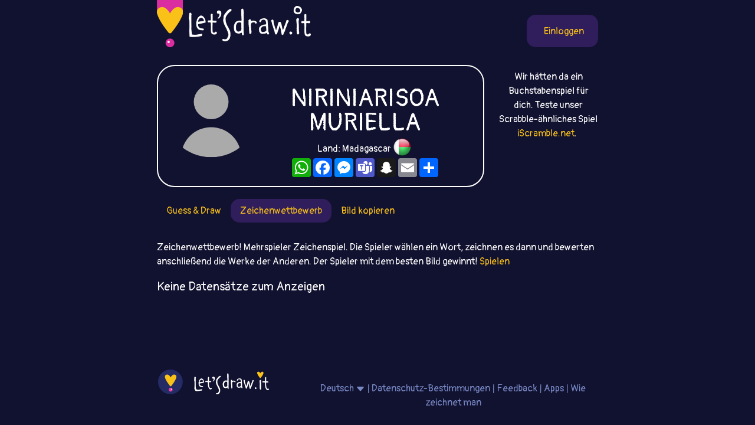

--- FILE ---
content_type: text/html;charset=UTF-8
request_url: https://letsdraw.it/de/p/baycnm3sn/NIRINIARISOA-MURIELLA/best
body_size: 4469
content:
<!DOCTYPE html>
<html xmlns="http://www.w3.org/1999/xhtml" lang="de"><head id="j_idt4">
        <meta charset="UTF-8" />

    <!-- Google Tag Manager -->
    <script async="true">
        //<![CDATA[
        (function(w,d,s,l,i){w[l]=w[l]||[];w[l].push({'gtm.start':
        new Date().getTime(),event:'gtm.js'});var f=d.getElementsByTagName(s)[0],
        j=d.createElement(s),dl=l!='dataLayer'?'&l='+l:'';j.async=true;j.src=
        'https://www.googletagmanager.com/gtm.js?id='+i+dl;f.parentNode.insertBefore(j,f);
        })(window,document,'script','dataLayer','GTM-54726S2');
        
        function gaTrack(category, action, label) {
            dataLayer.push({'event': 'GAEvent', 'eventCategory': category, 'eventAction': action, 'eventLabel': label, 'eventValue': '1'});
        }
        //]]>
        </script>
    <!-- End Google Tag Manager -->  
        <meta name="viewport" content="width=device-width, initial-scale=1" />
        <link rel="apple-touch-icon" sizes="180x180" href="/apple-touch-icon.png" />
        <link rel="icon" type="image/png" sizes="32x32" href="/favicon-32x32.png" />
        <link rel="icon" type="image/png" sizes="16x16" href="/favicon-16x16.png" />
        <link rel="manifest" href="/site.webmanifest" />
        <link rel="mask-icon" href="/safari-pinned-tab.svg" color="#d82e9f" />
        <meta name="msapplication-TileColor" content="#2b5797" />
        <meta name="theme-color" content="#ffffff" />
            <meta property="og:image" content="https://letsdraw.it/resources/images/social.png" />
            <meta property="twitter:image" content="https://letsdraw.it/resources/images/social.png" />        

        
        <link href="https://cdn.jsdelivr.net/npm/bootstrap@5.0.0-beta2/dist/css/bootstrap.min.css" rel="stylesheet" integrity="sha384-BmbxuPwQa2lc/FVzBcNJ7UAyJxM6wuqIj61tLrc4wSX0szH/Ev+nYRRuWlolflfl" crossorigin="anonymous" />
        <link type="text/css" rel="stylesheet" href="/resources/dist-styles.css?v=1vmbqa7" />   
        <link type="text/css" rel="stylesheet" href="/resources/dist-scripts.css?v=1vmbqa7" />


        <!--facebook-->
        <meta property="og:title" content="NIRINIARISOA MURIELLA Profil / LetsDrawIt / Online Zeichenspiele" />
        <meta property="og:type" content="website" />
        <meta property="og:site_name" content="LetsDraw.it" />
        <meta property="og:url" content="https://letsdraw.it/de/p/baycnm3sn/NIRINIARISOA-MURIELLA" />
        <meta property="og:description" content="NIRINIARISOA MURIELLA Profil - Guess and Draw, Drawing contest, Pictionary, Copy picture - Online Zeichenspiele bei denen du deine Fähigkeiten mit anderen vergleichen kannst." />

        <!--twitter-->
        <meta name="twitter:title" content="NIRINIARISOA MURIELLA Profil / LetsDrawIt / Online Zeichenspiele" />
        <meta name="twitter:card" content="summary" />
        <meta name="twitter:site" content="LetsDraw.it" />
        <meta name="twitter:url" content="https://letsdraw.it/de/p/baycnm3sn/NIRINIARISOA-MURIELLA" />
        <meta name="twitter:description" content="NIRINIARISOA MURIELLA Profil - Guess and Draw, Drawing contest, Pictionary, Copy picture - Online Zeichenspiele bei denen du deine Fähigkeiten mit anderen vergleichen kannst." />

        <meta name="description" content="NIRINIARISOA MURIELLA Profil - Guess and Draw, Drawing contest, Pictionary, Copy picture - Online Zeichenspiele bei denen du deine Fähigkeiten mit anderen vergleichen kannst." />
        <title>NIRINIARISOA MURIELLA Profil / LetsDrawIt / Online Zeichenspiele</title>

        <link rel="canonical" href="https://letsdraw.it/de/p/baycnm3sn/NIRINIARISOA-MURIELLA" /><script type="text/javascript" src="/javax.faces.resource/lozad.min.js.xhtml?ln=js"></script>  
        <style>
            .nav-pills .nav-link.active, .nav-pills .show>.nav-link {
                color: #FAC218;
                background-color: #2F1D5C;
                border-radius: 15px;
            }
        </style>
        <script async="async" src="https://pagead2.googlesyndication.com/pagead/js/adsbygoogle.js?client=ca-pub-2499166985342374" crossorigin="anonymous"></script></head><body>

<!-- Google Tag Manager (noscript) -->
<noscript><iframe src="https://www.googletagmanager.com/ns.html?id=GTM-54726S2" height="0" width="0" style="display:none;visibility:hidden"></iframe></noscript>
<!-- End Google Tag Manager (noscript) -->

    <script>
        // <![CDATA[
        // AdBlockCheck v0.1
        !function(e,t){"function"==typeof define&&define.amd?define(t):"object"==typeof exports?module.exports=t:e.adblock=t()}(this,function(){"use strict";var e={},t=function(){var e=document.createElement("div");return e.id="adcontent",document.body.appendChild(e),e};return e.check=function(e,n){var o=t();setTimeout(function(){var t=0===o.offsetLeft&&0===o.offsetTop;e(t)},n||1e3)},e});
        // ]]>
    </script>
            <div class="layout">
                <div class="layout__center">
                    <main>
<form id="j_idt18" name="j_idt18" method="post" action="/profile.xhtml" enctype="application/x-www-form-urlencoded">
<input type="hidden" name="j_idt18" value="j_idt18" />

        <nav class="nav">
            <a class="nav__logo" href="https://letsdraw.it/de/">
                <img src="https://letsdraw.it/resources/images/logo.svg" alt="LetsDraw.It logo" />
                <img class="brand" src="https://letsdraw.it/resources/images/letsdrawit.png" alt="LetsDraw.It brand" />
            </a>   

            <div class="nav__buttons">
                    <span id="login">
                        <a class="login" href="#profile">
                            <span>Login</span>
                        </a>
                    </span>
            </div>
        </nav><input type="hidden" name="javax.faces.ViewState" id="j_id1:javax.faces.ViewState:0" value="577457194154657658:2587819231109869814" autocomplete="off" />
</form>
            <div class="row">
                <div class="col-md-9">
                    <div class="box box-profile">
                        <div class="box__img d-none d-sm-block">
                                <img src="https://letsdraw.it/static/avatar/0-default.svg" alt="avatar" />
                        </div>
                        <div class="box__content">
                            <h1>
                                NIRINIARISOA MURIELLA
                            </h1>
                            <p class="mt-1 mb-2">Land: Madagascar <span class="FlagPng-module__md FlagPng-module__MG"></span></p>
                            <!-- AddToAny BEGIN -->
                            <div class="a2a_kit a2a_kit_size_32 a2a_default_style" style="display: flex; justify-content: center">
                                <a class="a2a_button_whatsapp"></a>
                                <a class="a2a_button_facebook"></a>
                                <a class="a2a_button_facebook_messenger"></a>
                                <a class="a2a_button_microsoft_teams"></a>
                                <a class="a2a_button_snapchat"></a>
                                <a class="a2a_button_email"></a>
                                <a class="a2a_dd" href="https://www.addtoany.com/share"></a>
                            </div>
                        </div>
                    </div>
                </div>
                <div class="col-md-3 text-center mt-2 d-none d-md-block">Wir hätten da ein Buchstabenspiel für dich. Teste unser Scrabble-ähnliches Spiel <a href="/x/a-click?idAContent=30301&href=https%3A%2F%2Fiscramble.net%2Fde%2F%3Futm_source%3Dnet.topoul.letsdrawit%26utm_medium%3Dadtool%26utm_campaign%3DMESSAGE_LONG" target="_blank">iScramble.net</a>.
        <img style="visibility: hidden" width="1" height="1" data-src="/x/tpx.png" class="lazyload" onload="fetch( '/x/a-view?idAContent=30301', { method: 'GET', headers: { } } ).then(/* just ping*/);" />
                </div>
            </div>
                <ul class="nav nav-pills">
                        <li class="nav-item"><a href="/de/p/baycnm3sn/NIRINIARISOA-MURIELLA" class="nav-link ">
                                Guess &amp; Draw
                            </a>    
                        </li>
                        <li class="nav-item"><a href="/de/p/baycnm3sn/NIRINIARISOA-MURIELLA/best" class="nav-link active">
                                Zeichenwettbewerb
                            </a>    
                        </li>
                        <li class="nav-item"><a href="/de/p/baycnm3sn/NIRINIARISOA-MURIELLA/copy" class="nav-link ">
                                Bild kopieren
                            </a>    
                        </li>
                </ul>

                <p>
                    Zeichenwettbewerb! Mehrspieler Zeichenspiel. Die Spieler wählen ein Wort, zeichnen es dann und bewerten anschließend die Werke der Anderen. Der Spieler mit dem besten Bild gewinnt!
                    <a href="https://best.letsdraw.it/de/">
                        Spielen
                    </a>
                </p>

                <div class="row">
                </div>
                    <p class="lead"><span class="bg-text">Keine Datensätze zum Anzeigen</span></p>

                <script>
					const profileReducerState = {
						idCatGameType: "best",
						usrHash: "baycnm3sn",
						drawingUrlPrefix: "https://best.letsdraw.it",
						paginationSize: 48,
						drawingListSize: 0
					};
                </script>

                <div id="root-profile"></div>

        <script>
			lozad( '.lozad', {
				load: function ( el ) {
					el.src = el.dataset.src;
					el.alt = el.dataset.title;
					el.title = el.dataset.title;
                    el.alt = el.dataset.title;
				}
			} ).observe();
        </script>

    <!-- AddToAny BEGIN -->
    <script>
        var a2a_config = a2a_config || { };
        a2a_config.locale = 'de';
        a2a_config.num_services = 4;
    </script>
    <script async="async" src="https://static.addtoany.com/menu/page.js"></script>
    <!-- AddToAny END -->

                        <div id="js-reactModal"></div>
                    </main>
    <footer class="row">
        <div class="col-sm-4">
            <a href="/de/"><img class="logo" src="/resources/images/logoFooter.png" alt="LetsDraw.It logo" /></a>
        </div>
        <div class="col-sm-8">
            <p class="text-center">
                
                <span id="root-lang-selector">
                    
                </span>
                |
                <a href="/de/privacy-policy.xhtml">Datenschutz-Bestimmungen</a>
                | 
                <a href="/de/contact.xhtml">Feedback</a>
                |
                <a href="/t/">Apps</a> 
                |
                <a href="/de/h/wie-zeichnet-man">Wie zeichnet man</a>
            </p>
        </div>
    </footer>
                </div>
                <!--div class="layout__left"&gt;
                    &lt;div class="layout__adserver"&gt;
                        &lt;ui:include src="/inc/ad/_ad.xhtml" &gt;
                            &lt;ui:param name="flagAdblockSupport" value="true" /&gt;   
                        &lt;/ui:include&gt;
                    &lt;/div&gt;
                &lt;/div&gt;
                &lt;div class="layout__right"&gt;
                    &lt;div class="layout__adserver"&gt;
                        &lt;ui:include src="/inc/ad/_ad.xhtml" &gt;
                            &lt;ui:param name="flagAdblockSupport" value="true" /&gt;   
                        &lt;/ui:include&gt;
                    &lt;/div&gt;
                &lt;/div-->
            </div>



    <script>
      
		//settings reducer
        const settingsReducerState = {
            playerData: {
                usrInfo: null
            },
            flagLoggedIn: false,
            lang: "de",
            context: "/de", //basta apps has not context, but context is used in shared components => just "" empty string
            productionMode: true,            
            flagAdBlockOn: false, //updated by app.js and /inc/services/ADBLOCKDETECTOR.xhtml
            urlHomeServer: "https://letsdraw.it",
            accountServerSettings: {
                flagAlive: true,
                editAccountUrl: "https://account.letsdraw.it/a?backlink=https%3A%2F%2Fletsdraw.it%2Fde%2Fp%2Fbaycnm3sn%2FNIRINIARISOA-MURIELLA%2Fbest&lang=de",
                facebookLinkInfo: {text: 'Facebook', href: 'https://account.letsdraw.it/a/RegisterRequest?backlink=https%3A%2F%2Fletsdraw.it%2Fde%2Fp%2Fbaycnm3sn%2FNIRINIARISOA-MURIELLA%2Fbest&providerId=facebook&lang=de'},
                googleLinkInfo: {text: 'Google', href: 'https://account.letsdraw.it/a/RegisterRequest?backlink=https%3A%2F%2Fletsdraw.it%2Fde%2Fp%2Fbaycnm3sn%2FNIRINIARISOA-MURIELLA%2Fbest&providerId=googleplus&lang=de'}
            },
            catTranslationInfoList: [{"countryCode":"CZ","langCode":"cs","name":"Čeština","prefix":"/cs/"},{"countryCode":"DE","langCode":"de","name":"Deutsch","prefix":"/de/"},{"countryCode":"US","langCode":"en","name":"English","prefix":"/"},{"countryCode":"ES","langCode":"es","name":"español","prefix":"/es/"},{"countryCode":"FR","langCode":"fr","name":"français","prefix":"/fr/"},{"countryCode":"IT","langCode":"it","name":"Italiano","prefix":"/it/"},{"countryCode":"NL","langCode":"nl","name":"Nederlands","prefix":"/nl/"},{"countryCode":"PL","langCode":"pl","name":"polski","prefix":"/pl/"},{"countryCode":"PT","langCode":"pt","name":"Português","prefix":"/pt/"},{"countryCode":"RU","langCode":"ru","name":"русский язык","prefix":"/ru/"},{"countryCode":"SK","langCode":"sk","name":"slovenčina","prefix":"/sk/"},{"countryCode":"TH","langCode":"th","name":"ไทย","prefix":"/th/"},{"countryCode":"TR","langCode":"tr","name":"Türkçe","prefix":"/tr/"}],
            catTranslationInfo: {"countryCode":"DE","langCode":"de","name":"Deutsch","prefix":"/de/"}
        }
        
    </script>
        <script type="text/javascript" async="true" src="/resources/dist-scripts.js?v=1vmbqa7"></script>
        <script type="text/javascript" async="true" src="/resources/lazysizes.min.js"></script>
        <script src="https://cdn.jsdelivr.net/npm/@popperjs/core@2.6.0/dist/umd/popper.min.js" integrity="sha384-KsvD1yqQ1/1+IA7gi3P0tyJcT3vR+NdBTt13hSJ2lnve8agRGXTTyNaBYmCR/Nwi" crossorigin="anonymous"></script>
        <script src="https://cdn.jsdelivr.net/npm/bootstrap@5.0.0-beta2/dist/js/bootstrap.min.js" integrity="sha384-nsg8ua9HAw1y0W1btsyWgBklPnCUAFLuTMS2G72MMONqmOymq585AcH49TLBQObG" crossorigin="anonymous"></script>

        <script type="text/javascript">
            
        </script><script defer src="https://static.cloudflareinsights.com/beacon.min.js/vcd15cbe7772f49c399c6a5babf22c1241717689176015" integrity="sha512-ZpsOmlRQV6y907TI0dKBHq9Md29nnaEIPlkf84rnaERnq6zvWvPUqr2ft8M1aS28oN72PdrCzSjY4U6VaAw1EQ==" data-cf-beacon='{"version":"2024.11.0","token":"6dc5a0eae39a4b49b845837bb1b7e33d","r":1,"server_timing":{"name":{"cfCacheStatus":true,"cfEdge":true,"cfExtPri":true,"cfL4":true,"cfOrigin":true,"cfSpeedBrain":true},"location_startswith":null}}' crossorigin="anonymous"></script>
</body>
</html>

--- FILE ---
content_type: text/html; charset=utf-8
request_url: https://www.google.com/recaptcha/api2/aframe
body_size: 268
content:
<!DOCTYPE HTML><html><head><meta http-equiv="content-type" content="text/html; charset=UTF-8"></head><body><script nonce="eu15JKg76qFCq9CLJqSmYQ">/** Anti-fraud and anti-abuse applications only. See google.com/recaptcha */ try{var clients={'sodar':'https://pagead2.googlesyndication.com/pagead/sodar?'};window.addEventListener("message",function(a){try{if(a.source===window.parent){var b=JSON.parse(a.data);var c=clients[b['id']];if(c){var d=document.createElement('img');d.src=c+b['params']+'&rc='+(localStorage.getItem("rc::a")?sessionStorage.getItem("rc::b"):"");window.document.body.appendChild(d);sessionStorage.setItem("rc::e",parseInt(sessionStorage.getItem("rc::e")||0)+1);localStorage.setItem("rc::h",'1769813554907');}}}catch(b){}});window.parent.postMessage("_grecaptcha_ready", "*");}catch(b){}</script></body></html>